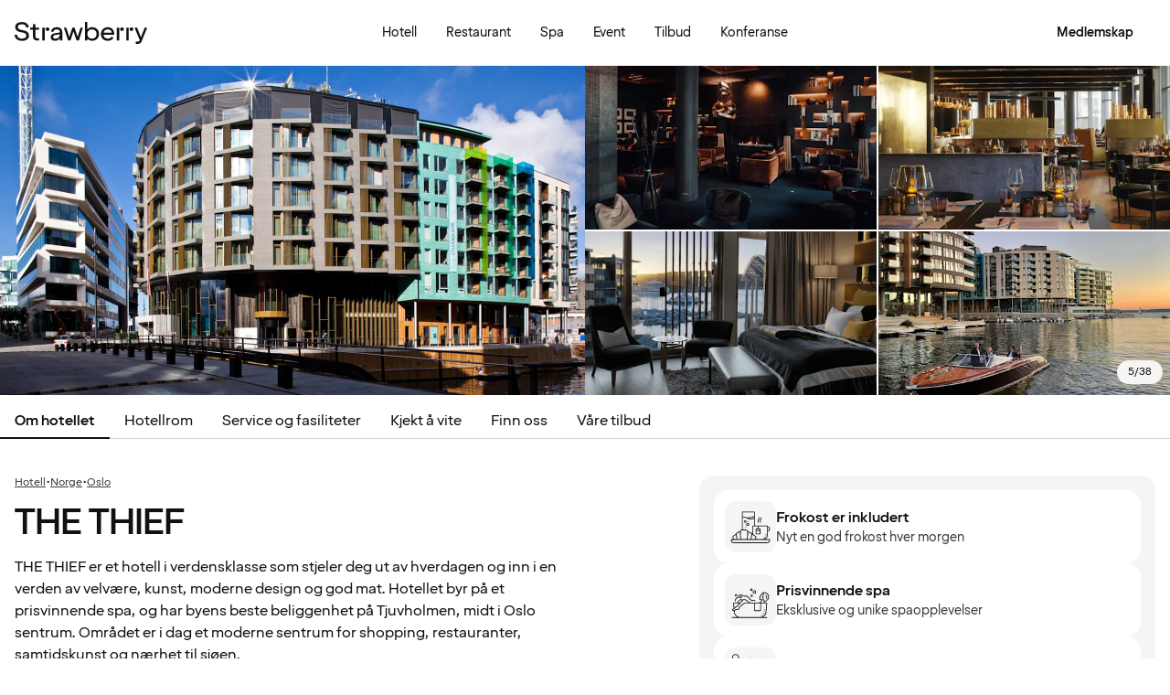

--- FILE ---
content_type: text/javascript
request_url: https://www.strawberry.no/@book/1.7.136/chunks/differenceInDays-pX7-Jppt.js
body_size: -705
content:
import{ot as i}from"./hooks-ByFwaSZT.js";import{t as d}from"./differenceInCalendarDays-C6y2ENmk.js";function M(n,t,s){const[e,o]=i(s==null?void 0:s.in,n,t),c=f(e,o),g=Math.abs(d(e,o));e.setDate(e.getDate()-c*g);const u=c*(g-+(f(e,o)===-c));return u===0?0:u}function f(n,t){const s=n.getFullYear()-t.getFullYear()||n.getMonth()-t.getMonth()||n.getDate()-t.getDate()||n.getHours()-t.getHours()||n.getMinutes()-t.getMinutes()||n.getSeconds()-t.getSeconds()||n.getMilliseconds()-t.getMilliseconds();return s<0?-1:s>0?1:s}export{M as t};


--- FILE ---
content_type: text/javascript
request_url: https://www.strawberry.no/@book/1.7.136/chunks/hooks.module-_FaQqSgG.js
body_size: 731
content:
import{s as j}from"./preact.module-B5mwRnW6.js";var a,o,H,A,l=0,x=[],u=j,g=u.__b,q=u.__r,F=u.diffed,k=u.__c,T=u.unmount,U=u.__;function v(t,_){u.__h&&u.__h(o,t,l||_),l=0;var r=o.__H||(o.__H={__:[],__h:[]});return t>=r.__.length&&r.__.push({}),r.__[t]}function S(t){return l=1,w(P,t)}function w(t,_,r){var n=v(a++,2);if(n.t=t,!n.__c&&(n.__=[r?r(_):P(void 0,_),function(c){var e=n.__N?n.__N[0]:n.__[0],f=n.t(e,c);e!==f&&(n.__N=[f,n.__[1]],n.__c.setState({}))}],n.__c=o,!o.__f)){var h=function(c,e,f){if(!n.__c.__H)return!0;var m=n.__c.__H.__.filter(function(i){return!!i.__c});if(m.every(function(i){return!i.__N}))return!s||s.call(this,c,e,f);var y=n.__c.props!==c;return m.forEach(function(i){if(i.__N){var W=i.__[0];i.__=i.__N,i.__N=void 0,W!==i.__[0]&&(y=!0)}}),s&&s.call(this,c,e,f)||y};o.__f=!0;var s=o.shouldComponentUpdate,E=o.componentWillUpdate;o.componentWillUpdate=function(c,e,f){if(this.__e){var m=s;s=void 0,h(c,e,f),s=m}E&&E.call(this,c,e,f)},o.shouldComponentUpdate=h}return n.__N||n.__}function G(t,_){var r=v(a++,3);!u.__s&&N(r.__H,_)&&(r.__=t,r.u=_,o.__H.__h.push(r))}function I(t,_){var r=v(a++,4);!u.__s&&N(r.__H,_)&&(r.__=t,r.u=_,o.__h.push(r))}function J(t){return l=5,C(function(){return{current:t}},[])}function C(t,_){var r=v(a++,7);return N(r.__H,_)&&(r.__=t(),r.__H=_,r.__h=t),r.__}function K(t,_){return l=8,C(function(){return t},_)}function L(t){var _=o.context[t.__c],r=v(a++,9);return r.c=t,_?(r.__==null&&(r.__=!0,_.sub(o)),_.props.value):t.__}function M(){var t=v(a++,11);if(!t.__){for(var _=o.__v;_!==null&&!_.__m&&_.__!==null;)_=_.__;var r=_.__m||(_.__m=[0,0]);t.__="P"+r[0]+"-"+r[1]++}return t.__}function z(){for(var t;t=x.shift();)if(t.__P&&t.__H)try{t.__H.__h.forEach(p),t.__H.__h.forEach(d),t.__H.__h=[]}catch(_){t.__H.__h=[],u.__e(_,t.__v)}}u.__b=function(t){o=null,g&&g(t)},u.__=function(t,_){t&&_.__k&&_.__k.__m&&(t.__m=_.__k.__m),U&&U(t,_)},u.__r=function(t){q&&q(t),a=0;var _=(o=t.__c).__H;_&&(H===o?(_.__h=[],o.__h=[],_.__.forEach(function(r){r.__N&&(r.__=r.__N),r.u=r.__N=void 0})):(_.__h.forEach(p),_.__h.forEach(d),_.__h=[],a=0)),H=o},u.diffed=function(t){F&&F(t);var _=t.__c;_&&_.__H&&(_.__H.__h.length&&(x.push(_)!==1&&A===u.requestAnimationFrame||((A=u.requestAnimationFrame)||B)(z)),_.__H.__.forEach(function(r){r.u&&(r.__H=r.u),r.u=void 0})),H=o=null},u.__c=function(t,_){_.some(function(r){try{r.__h.forEach(p),r.__h=r.__h.filter(function(n){return!n.__||d(n)})}catch(n){_.some(function(h){h.__h&&(h.__h=[])}),_=[],u.__e(n,r.__v)}}),k&&k(t,_)},u.unmount=function(t){T&&T(t);var _,r=t.__c;r&&r.__H&&(r.__H.__.forEach(function(n){try{p(n)}catch(h){_=h}}),r.__H=void 0,_&&u.__e(_,r.__v))};var b=typeof requestAnimationFrame=="function";function B(t){var _,r=function(){clearTimeout(n),b&&cancelAnimationFrame(_),setTimeout(t)},n=setTimeout(r,35);b&&(_=requestAnimationFrame(r))}function p(t){var _=o,r=t.__c;typeof r=="function"&&(t.__c=void 0,r()),o=_}function d(t){var _=o;t.__c=t.__(),o=_}function N(t,_){return!t||t.length!==_.length||_.some(function(r,n){return r!==t[n]})}function P(t,_){return typeof _=="function"?_(t):_}export{M as a,L as c,S as i,G as l,C as n,w as o,I as r,K as s,J as t};
